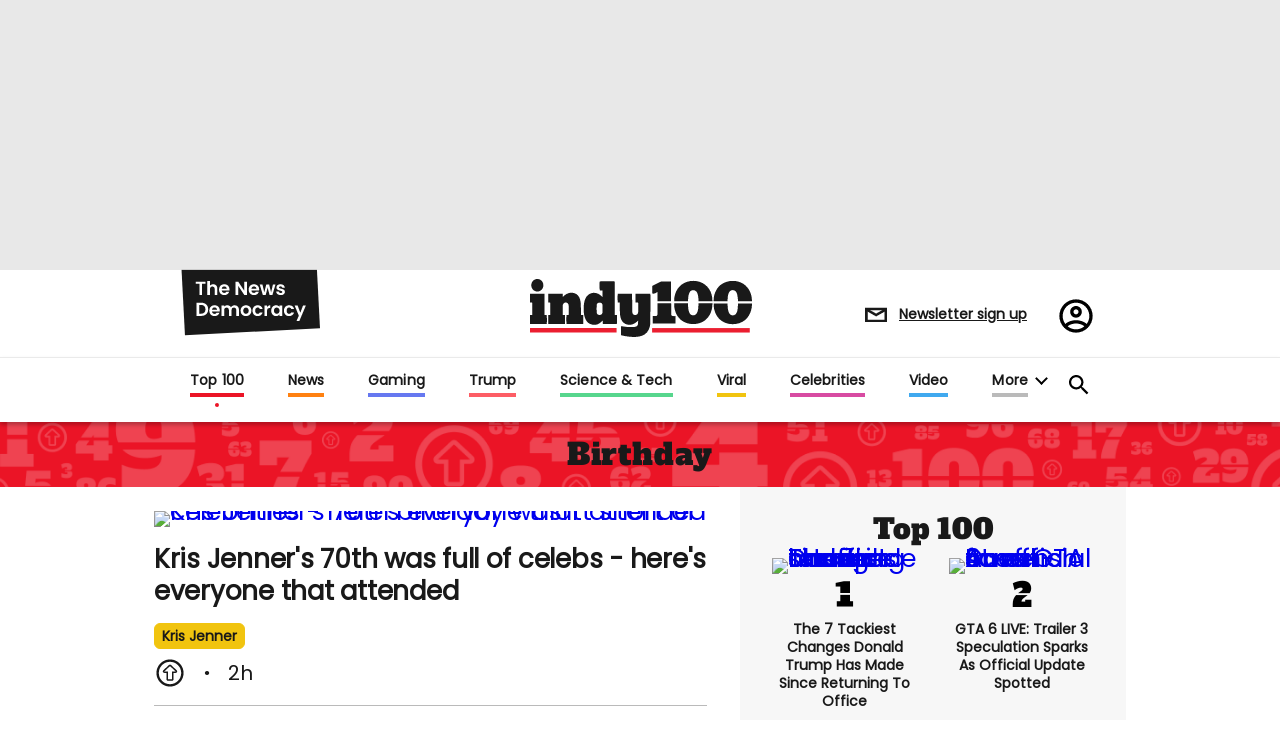

--- FILE ---
content_type: application/javascript
request_url: https://www.indy100.com/static/dist/social-ux/5172.05a8f7bb11042d7b74c6.bundle.mjs
body_size: 65
content:
"use strict";(self.webpackChunksocialUX=self.webpackChunksocialUX||[]).push([[5172],{3195:function(t,n,e){function o(t,n){let e,o=null;return function(...i){let r=!0;null!=o&&(r=t.apply(null,o.concat(i))),o=i,r&&(e&&(e(),e=null),e=n.apply(null,i))}}e.d(n,{A:function(){return o}})},1592:function(t,n,e){e.d(n,{A:function(){return r}});var o=e(6382);const i=(0,e(3964).A)((function(t,n,e,o,i){return o().then((n=>n(t))).then((t=>t(n,e,i)))}));function r(t,n,e,r){const s=t in window.RM_OVERRIDES?window.RM_OVERRIDES[t]:null,c=s||r;return(0,o.A)().then((t=>{const o=i(t,n,e),u=s?()=>o(r,null):null;return o(c,u).then((n=>[t,n]))}))}},4868:function(t,n,e){e.d(n,{U:function(){return i}});var o=e(3964);const i=(0,o.A)(((t,n,e,o,i)=>{e.classList.add("loaded","rm-preact");const r=t.preact.h(n,o);return t.preact.render(r,e,i)}));n.A=(0,o.A)((function(t,n,e,o){return i(t,n,e,o,null)}))},5172:function(t,n,e){e.r(n),e.d(n,{default:function(){return g},renderLikeButton:function(){return h}});var o=e(88),i=e(1592),r=e(4868),s=e(3195),c=e(3964),u=e(8879),l=e(7611),d=e(298);function f(t,n,e){const o={post_site_id:t,post_id:n,site_id:e};return(0,d.af)("/core/feeds/post/likes/","POST",o)}function a(t,n){const e={post_id:n,post_site_id:t};return(0,d.af)("/core/feeds/post/likes/","DELETE",e)}function p(t){return(0,d.mQ)(`/core/feeds/post/likes/${t}`)}function A(t,n,e,o){return t!=e||o.profileSite.id!==n.profileSite.id}const h=(0,c.A)(((t,n,e,o,i,r,s,d,f)=>{if(d)return void t({totalLikes:o,isLoggedIn:!1,isLiked:!1,toggleLike:l.A});const a=`${f.profileSite.id}`,p=!0;let A=!1;function h(){A=!1}function k(n){const e={isLoggedIn:p,isLiked:n,totalLikes:o,toggleLike:L(n)};t(e)}const L=(0,c.A)(((t,n)=>!!A||(A=!0,(t?r:i)(a).then(g(t)).catch(console.error).finally(h),n.preventDefault(),!1))),g=(0,u.A)((t=>{k(!t)}));function _(t){k(a in t)}n.intersectionObserverProvider.addTask({onIntersect:function(){s().then(_).catch(console.error)},rawNodes:[e],threshold:200,oneTime:!0}),k(!1)})),k=(0,c.A)((function(t,n,[e,i]){const l=n.closest("article[elid]"),d=l.getAttribute("elid"),k=(0,o.A)(`.post-context-${d}`,l).post.authors[0],L="postLikes"in n.dataset?parseInt(n.dataset.postLikes,10):0,g=(0,c.A)(f)(k,d),_=(0,u.A)(a)(k,d),v=(0,u.A)(p)(d);t.listenForUserInfo((0,s.A)(A,h((0,r.A)(e,i,n),t,n,L,g,_,v)))})),L=()=>e.e(472).then(e.bind(e,472)).then((t=>t.default));function g(t,n){(0,i.A)("LikeButton",t,{},L).then(k(t,n))}}}]);
//# sourceMappingURL=5172.05a8f7bb11042d7b74c6.bundle.mjs.map

--- FILE ---
content_type: text/javascript
request_url: https://www.indy100.com/static/dist/social-ux/472.aaadaa3b654b74c4fff7.bundle.mjs
body_size: -116
content:
"use strict";(self.webpackChunksocialUX=self.webpackChunksocialUX||[]).push([[472],{472:function(t,r,e){function n(t,r){(null==r||r>t.length)&&(r=t.length);for(var e=0,n=Array(r);e<r;e++)n[e]=t[e];return n}e.r(r),e.d(r,{default:function(){return l}});var a=(0,e(3964).A)((function(t,r,e,a){var l=t.hooks,i=t.h,o=t.Fragment;return function(t){var r,e,a=t.isLoggedIn,u=t.isLiked,c=t.totalLikes,s=t.toggleLike,f=(r=l.useState(c),e=2,function(t){if(Array.isArray(t))return t}(r)||function(t,r){var e=null==t?null:"undefined"!=typeof Symbol&&t[Symbol.iterator]||t["@@iterator"];if(null!=e){var n,a,l,i,o=[],u=!0,c=!1;try{if(l=(e=e.call(t)).next,0===r){if(Object(e)!==e)return;u=!1}else for(;!(u=(n=l.call(e)).done)&&(o.push(n.value),o.length!==r);u=!0);}catch(t){c=!0,a=t}finally{try{if(!u&&null!=e.return&&(i=e.return(),Object(i)!==i))return}finally{if(c)throw a}}return o}}(r,e)||function(t,r){if(t){if("string"==typeof t)return n(t,r);var e={}.toString.call(t).slice(8,-1);return"Object"===e&&t.constructor&&(e=t.constructor.name),"Map"===e||"Set"===e?Array.from(t):"Arguments"===e||/^(?:Ui|I)nt(?:8|16|32)(?:Clamped)?Array$/.test(e)?n(t,r):void 0}}(r,e)||function(){throw new TypeError("Invalid attempt to destructure non-iterable instance.\nIn order to be iterable, non-array objects must have a [Symbol.iterator]() method.")}()),h=f[0],k=f[1],b=l.useCallback((function(t){return!s(t)&&(a?(k(u?h-1:h+1),!1):res)}),[s,u,h,a]);return i(o,null,i("a",{onClick:b,class:"like-btn ".concat(u?"unlike":"like"),href:a?"javascript:;":"/login",ariaLabel:u?"Dislike post":"Like post"},i("i",{class:"heart fa ".concat(u?"fa-heart":"fa-heart-o")})),h>0?i("span",{class:"like-label"},i("span",{class:"like-count"}," ",h," ")):null)}}));function l(t){var r=t.preact;return a(r)}}}]);
//# sourceMappingURL=472.aaadaa3b654b74c4fff7.bundle.mjs.map

--- FILE ---
content_type: application/javascript
request_url: https://cdn.ocmtag.com/tag/NjY4PXN0N8Lw8zQ2YW0xNDY4MjE0NpB3.js
body_size: 73
content:
window['NjY4PXN0N8Lw8zQ2YW0xNDY4MjE0NpB3']({"analytics":false,"consent":true,"push":"BDSvlkrQl1EyhvNd13SOsfzWnY1ZFxniKGXxTGK4xsYp6LiL5ssljkfEq8IekoTqikpz0pJHau_VB0msmeT60qs","push_config":{"prompts":[{"prompt":"native","options":{"delay":null,"onclick":false,"oncustom":"showPushPrompt","onscroll":false}}]},"activityurl":"https://t.ocmthood.com/v2/activity","crashurl":"https://t.ocmhood.com/v2/crashlytics","usersurl":"https://t.ocmthood.com/v2/users"})